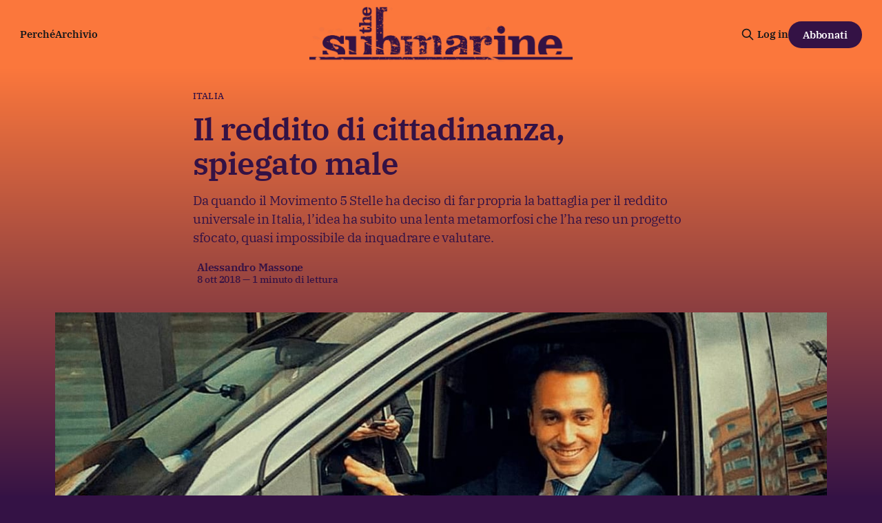

--- FILE ---
content_type: text/html; charset=utf-8
request_url: https://www.thesubmarine.it/2018/10/08/il-reddito-di-cittadinanza-spiegato-male/
body_size: 9732
content:
<!DOCTYPE html>
<html lang="it">
<head>

    <title>Il reddito di cittadinanza, spiegato male</title>
    <meta charset="utf-8">
    <meta name="viewport" content="width=device-width, initial-scale=1.0">
    
    <link rel="preload" as="style" href="/assets/built/screen.css?v=15895730f4">
    <link rel="preload" as="script" href="/assets/built/source.js?v=15895730f4">
    
    <link rel="preload" as="font" type="font/woff2" href="/assets/fonts/inter-roman.woff2?v=15895730f4" crossorigin="anonymous">
<style>
    @font-face {
        font-family: "Inter";
        font-style: normal;
        font-weight: 100 900;
        font-display: optional;
        src: url(/assets/fonts/inter-roman.woff2?v=15895730f4) format("woff2");
        unicode-range: U+0000-00FF, U+0131, U+0152-0153, U+02BB-02BC, U+02C6, U+02DA, U+02DC, U+0304, U+0308, U+0329, U+2000-206F, U+2074, U+20AC, U+2122, U+2191, U+2193, U+2212, U+2215, U+FEFF, U+FFFD;
    }
</style>

    <link rel="stylesheet" type="text/css" href="/assets/built/screen.css?v=15895730f4">

    <style>
        :root {
            --background-color: #341245
        }
    </style>

    <script>
        /* The script for calculating the color contrast has been taken from
        https://gomakethings.com/dynamically-changing-the-text-color-based-on-background-color-contrast-with-vanilla-js/ */
        var accentColor = getComputedStyle(document.documentElement).getPropertyValue('--background-color');
        accentColor = accentColor.trim().slice(1);

        if (accentColor.length === 3) {
            accentColor = accentColor[0] + accentColor[0] + accentColor[1] + accentColor[1] + accentColor[2] + accentColor[2];
        }

        var r = parseInt(accentColor.substr(0, 2), 16);
        var g = parseInt(accentColor.substr(2, 2), 16);
        var b = parseInt(accentColor.substr(4, 2), 16);
        var yiq = ((r * 299) + (g * 587) + (b * 114)) / 1000;
        var textColor = (yiq >= 128) ? 'dark' : 'light';

        document.documentElement.className = `has-${textColor}-text`;
    </script>

    <meta name="description" content="Da quando il Movimento 5 Stelle ha deciso di far propria la battaglia per il reddito universale in Italia, l’idea ha subito una lenta metamorfosi che l’ha reso un progetto sfocato, quasi impossibile da inquadrare e valutare.">
    <link rel="icon" href="https://www.thesubmarine.it/content/images/size/w256h256/format/jpeg/2024/12/194405063_387407452581960_4794763919543980737_n.jpg" type="image/jpeg">
    <link rel="canonical" href="https://www.thesubmarine.it/2018/10/08/il-reddito-di-cittadinanza-spiegato-male/">
    <meta name="referrer" content="origin-when-cross-origin">
    
    <meta property="og:site_name" content="The Submarine">
    <meta property="og:type" content="article">
    <meta property="og:title" content="Il reddito di cittadinanza, spiegato male">
    <meta property="og:description" content="Da quando il Movimento 5 Stelle ha deciso di far propria la battaglia per il reddito universale in Italia, l’idea ha subito una lenta metamorfosi che l’ha reso un progetto sfocato, quasi impossibile da inquadrare e valutare.">
    <meta property="og:url" content="https://www.thesubmarine.it/2018/10/08/il-reddito-di-cittadinanza-spiegato-male/">
    <meta property="og:image" content="https://www.thesubmarine.it/content/images/size/w1200/wp-content/uploads/2018/07/maio-to-go.jpg">
    <meta property="article:published_time" content="2018-10-08T10:35:36.000Z">
    <meta property="article:modified_time" content="2018-10-09T10:31:47.000Z">
    <meta property="article:tag" content="italia">
    <meta property="article:tag" content="movimento 5 stelle">
    <meta property="article:tag" content="politica">
    <meta property="article:tag" content="reddito di cittadinanza">
    <meta property="article:tag" content="reddito universale">
    
    <meta property="article:publisher" content="https://www.facebook.com/infosubmarine">
    <meta name="twitter:card" content="summary_large_image">
    <meta name="twitter:title" content="Il reddito di cittadinanza, spiegato male">
    <meta name="twitter:description" content="Da quando il Movimento 5 Stelle ha deciso di far propria la battaglia per il reddito universale in Italia, l’idea ha subito una lenta metamorfosi che l’ha reso un progetto sfocato, quasi impossibile da inquadrare e valutare.">
    <meta name="twitter:url" content="https://www.thesubmarine.it/2018/10/08/il-reddito-di-cittadinanza-spiegato-male/">
    <meta name="twitter:image" content="https://www.thesubmarine.it/content/images/size/w1200/wp-content/uploads/2018/07/maio-to-go.jpg">
    <meta name="twitter:label1" content="Written by">
    <meta name="twitter:data1" content="Alessandro Massone">
    <meta name="twitter:label2" content="Filed under">
    <meta name="twitter:data2" content="italia, movimento 5 stelle, politica, reddito di cittadinanza, reddito universale">
    <meta name="twitter:site" content="@infosubmarine">
    <meta property="og:image:width" content="1200">
    <meta property="og:image:height" content="742">
    
    <script type="application/ld+json">
{
    "@context": "https://schema.org",
    "@type": "Article",
    "publisher": {
        "@type": "Organization",
        "name": "The Submarine",
        "url": "https://www.thesubmarine.it/",
        "logo": {
            "@type": "ImageObject",
            "url": "https://www.thesubmarine.it/content/images/2024/12/testata-web-dark-graffiata-1.png"
        }
    },
    "author": {
        "@type": "Person",
        "name": "Alessandro Massone",
        "url": "https://www.thesubmarine.it/author/alessandro/",
        "sameAs": []
    },
    "headline": "Il reddito di cittadinanza, spiegato male",
    "url": "https://www.thesubmarine.it/2018/10/08/il-reddito-di-cittadinanza-spiegato-male/",
    "datePublished": "2018-10-08T10:35:36.000Z",
    "dateModified": "2018-10-09T10:31:47.000Z",
    "image": {
        "@type": "ImageObject",
        "url": "https://www.thesubmarine.it/content/images/size/w1200/wp-content/uploads/2018/07/maio-to-go.jpg",
        "width": 1200,
        "height": 742
    },
    "keywords": "italia, movimento 5 stelle, politica, reddito di cittadinanza, reddito universale",
    "description": "Da quando il Movimento 5 Stelle ha deciso di far propria la battaglia per il reddito universale in Italia, l’idea ha subito una lenta metamorfosi che l’ha reso un progetto sfocato, quasi impossibile da inquadrare e valutare.",
    "mainEntityOfPage": "https://www.thesubmarine.it/2018/10/08/il-reddito-di-cittadinanza-spiegato-male/"
}
    </script>

    <meta name="generator" content="Ghost 6.11">
    <link rel="alternate" type="application/rss+xml" title="The Submarine" href="https://www.thesubmarine.it/rss/">
    <script defer src="https://cdn.jsdelivr.net/ghost/portal@~2.56/umd/portal.min.js" data-i18n="true" data-ghost="https://www.thesubmarine.it/" data-key="43ada159f286381978be41bd8a" data-api="https://www.thesubmarine.it/ghost/api/content/" data-locale="it" crossorigin="anonymous"></script><style id="gh-members-styles">.gh-post-upgrade-cta-content,
.gh-post-upgrade-cta {
    display: flex;
    flex-direction: column;
    align-items: center;
    font-family: -apple-system, BlinkMacSystemFont, 'Segoe UI', Roboto, Oxygen, Ubuntu, Cantarell, 'Open Sans', 'Helvetica Neue', sans-serif;
    text-align: center;
    width: 100%;
    color: #ffffff;
    font-size: 16px;
}

.gh-post-upgrade-cta-content {
    border-radius: 8px;
    padding: 40px 4vw;
}

.gh-post-upgrade-cta h2 {
    color: #ffffff;
    font-size: 28px;
    letter-spacing: -0.2px;
    margin: 0;
    padding: 0;
}

.gh-post-upgrade-cta p {
    margin: 20px 0 0;
    padding: 0;
}

.gh-post-upgrade-cta small {
    font-size: 16px;
    letter-spacing: -0.2px;
}

.gh-post-upgrade-cta a {
    color: #ffffff;
    cursor: pointer;
    font-weight: 500;
    box-shadow: none;
    text-decoration: underline;
}

.gh-post-upgrade-cta a:hover {
    color: #ffffff;
    opacity: 0.8;
    box-shadow: none;
    text-decoration: underline;
}

.gh-post-upgrade-cta a.gh-btn {
    display: block;
    background: #ffffff;
    text-decoration: none;
    margin: 28px 0 0;
    padding: 8px 18px;
    border-radius: 4px;
    font-size: 16px;
    font-weight: 600;
}

.gh-post-upgrade-cta a.gh-btn:hover {
    opacity: 0.92;
}</style><script async src="https://js.stripe.com/v3/"></script>
    <script defer src="https://thesubmarine.it/content/files/search/search.min.js" data-key="43ada159f286381978be41bd8a" data-styles="https://cdn.jsdelivr.net/ghost/sodo-search@~1.8/umd/main.css" data-sodo-search="https://www.thesubmarine.it/" data-locale="it" crossorigin="anonymous"></script>
    
    <link href="https://www.thesubmarine.it/webmentions/receive/" rel="webmention">
    <script defer src="/public/cards.min.js?v=15895730f4"></script>
    <link rel="stylesheet" type="text/css" href="/public/cards.min.css?v=15895730f4">
    <script defer src="/public/member-attribution.min.js?v=15895730f4"></script>
    <script defer src="/public/ghost-stats.min.js?v=15895730f4" data-stringify-payload="false" data-datasource="analytics_events" data-storage="localStorage" data-host="https://www.thesubmarine.it/.ghost/analytics/api/v1/page_hit"  tb_site_uuid="e5acb4b3-b9eb-4b48-b330-55e117d5b4f8" tb_post_uuid="e9a0b863-6d58-4b94-837e-3b8c91ed0e3d" tb_post_type="post" tb_member_uuid="undefined" tb_member_status="undefined"></script><style>:root {--ghost-accent-color: #FB773C;}</style>
    <style>
  
  .gh-navigation-logo img {max-height:80px;}
  .gh-article-author-image {display:none;}
  .gh-header.is-highlight .gh-header-left .gh-card .gh-card-title {color:#FB773C}
  .gh-header.is-highlight.gh-outer {margin-top:0px!important;background: rgb(251,119,60);
background: linear-gradient(180deg, rgba(251,119,60,1) 0%, rgba(52,18,69,1) 60%)!important;}
  .gh-header-inner.gh-inner {margin-top:40px;}
  .gh-article-header {margin-top:0px!important;background: rgb(251,119,60);
background: linear-gradient(180deg, rgba(251,119,60,1) 0%, rgba(52,18,69,1) 60%)!important;}
  .gh-article-tag {margin-top:30px;color:#341245;}
  .gh-article-title, .gh-article-excerpt, .gh-article-meta-wrapper, .gh-article-meta-wrapper a, .gh-article-meta-content, .gh-footer-copyright, .gh-footer-signup {color:#341245!important;}
  .gh-navigation .nav, .gh-navigation.is-middle-logo .gh-navigation-actions {color:#341245!important;}
  .gh-navigation.has-accent-color .gh-button {background-color:#341245;color:#fff;}
  .gh-header.is-highlight .gh-header-left .gh-card .gh-card-image {box-shadow: rgba(0, 0, 0, 0.2) 0px 12px 28px 0px, rgba(0, 0, 0, 0.1) 0px 2px 4px 0px, rgba(255, 255, 255, 0.05) 0px 0px 0px 1px inset;}
  .gh-cta.gh-outer {display:none!important;} 
  .gh-container-title {display:none!important;}
  .gh-footer-signup {display:none!important;}
  .gh-footer-bar {margin-bottom:0px!important;}

  
@media (max-width: 767px) {
  .gh-navigation-logo img {max-height:40px;}
  .gh-header.is-highlight.gh-outer {background: rgb(251,119,60);
background: linear-gradient(180deg, rgba(251,119,60,1) 0%, rgba(52,18,69,1) 10%)!important;}
  .gh-article-header {margin-top:0px!important;background: rgb(251,119,60);
background: linear-gradient(180deg, rgba(251,119,60,1) 0%, rgba(52,18,69,1) 80%)!important;}
  .gh-footer-copyright {white-space:normal; text-align:center;}
  .gh-navigation.has-accent-color {color: #341245;}
}

  
</style>

<meta name="theme-color" content="#FB773C">

<link rel="me" href="https://mastodon.uno/@infosubmarine" />

    <link rel="preconnect" href="https://fonts.bunny.net"><link rel="stylesheet" href="https://fonts.bunny.net/css?family=ibm-plex-serif:400,500,600"><style>:root {--gh-font-heading: IBM Plex Serif;--gh-font-body: IBM Plex Serif;}</style>

</head>
<body class="post-template tag-italia tag-movimento-5-stelle tag-politica tag-reddito-di-cittadinanza tag-reddito-universale tag-hash-wp tag-hash-wp-post tag-hash-import-2024-12-09-18-49 gh-font-heading-ibm-plex-serif gh-font-body-ibm-plex-serif has-sans-title has-sans-body">

<div class="gh-viewport">
    
    <header id="gh-navigation" class="gh-navigation is-middle-logo has-accent-color gh-outer">
    <div class="gh-navigation-inner gh-inner">

        <div class="gh-navigation-brand">
            <a class="gh-navigation-logo is-title" href="https://www.thesubmarine.it">
                    <img src="https://www.thesubmarine.it/content/images/2024/12/testata-web-dark-graffiata-1.png" alt="The Submarine">
            </a>
            <button class="gh-search gh-icon-button" aria-label="Cerca sul sito" data-ghost-search>
    <svg xmlns="http://www.w3.org/2000/svg" fill="none" viewBox="0 0 24 24" stroke="currentColor" stroke-width="2" width="20" height="20"><path stroke-linecap="round" stroke-linejoin="round" d="M21 21l-6-6m2-5a7 7 0 11-14 0 7 7 0 0114 0z"></path></svg></button>
            <button class="gh-burger gh-icon-button" aria-label="Menu">
                <svg xmlns="http://www.w3.org/2000/svg" width="24" height="24" fill="currentColor" viewBox="0 0 256 256"><path d="M224,128a8,8,0,0,1-8,8H40a8,8,0,0,1,0-16H216A8,8,0,0,1,224,128ZM40,72H216a8,8,0,0,0,0-16H40a8,8,0,0,0,0,16ZM216,184H40a8,8,0,0,0,0,16H216a8,8,0,0,0,0-16Z"></path></svg>                <svg xmlns="http://www.w3.org/2000/svg" width="24" height="24" fill="currentColor" viewBox="0 0 256 256"><path d="M205.66,194.34a8,8,0,0,1-11.32,11.32L128,139.31,61.66,205.66a8,8,0,0,1-11.32-11.32L116.69,128,50.34,61.66A8,8,0,0,1,61.66,50.34L128,116.69l66.34-66.35a8,8,0,0,1,11.32,11.32L139.31,128Z"></path></svg>            </button>
        </div>

        <nav class="gh-navigation-menu">
            <ul class="nav">
    <li class="nav-perche"><a href="https://www.thesubmarine.it/perche-the-submarine/">Perché</a></li>
    <li class="nav-archivio"><a href="https://www.thesubmarine.it/page/2/">Archivio</a></li>
</ul>

        </nav>

        <div class="gh-navigation-actions">
                <button class="gh-search gh-icon-button" aria-label="Cerca sul sito" data-ghost-search>
    <svg xmlns="http://www.w3.org/2000/svg" fill="none" viewBox="0 0 24 24" stroke="currentColor" stroke-width="2" width="20" height="20"><path stroke-linecap="round" stroke-linejoin="round" d="M21 21l-6-6m2-5a7 7 0 11-14 0 7 7 0 0114 0z"></path></svg></button>
                <div class="gh-navigation-members">
                            <a href="#/portal/signin" data-portal="signin">Log in</a>
                                <a class="gh-button" href="#/portal/signup" data-portal="signup">Abbonati</a>
                </div>
        </div>

    </div>
</header>

    

<main class="gh-main">

    <article class="gh-article post tag-italia tag-movimento-5-stelle tag-politica tag-reddito-di-cittadinanza tag-reddito-universale tag-hash-wp tag-hash-wp-post tag-hash-import-2024-12-09-18-49">

        <header class="gh-article-header gh-canvas">

                <a class="gh-article-tag" href="https://www.thesubmarine.it/tag/italia/">italia</a>
            <h1 class="gh-article-title is-title">Il reddito di cittadinanza, spiegato male</h1>
                <p class="gh-article-excerpt is-body">Da quando il Movimento 5 Stelle ha deciso di far propria la battaglia per il reddito universale in Italia, l’idea ha subito una lenta metamorfosi che l’ha reso un progetto sfocato, quasi impossibile da inquadrare e valutare.</p>

            <div class="gh-article-meta">
                <div class="gh-article-author-image instapaper_ignore">
                            <a href="/author/alessandro/"><svg viewBox="0 0 24 24" xmlns="http://www.w3.org/2000/svg"><g fill="none" fill-rule="evenodd"><path d="M3.513 18.998C4.749 15.504 8.082 13 12 13s7.251 2.504 8.487 5.998C18.47 21.442 15.417 23 12 23s-6.47-1.558-8.487-4.002zM12 12c2.21 0 4-2.79 4-5s-1.79-4-4-4-4 1.79-4 4 1.79 5 4 5z" fill="#FFF"/></g></svg>
</a>
                </div>
                <div class="gh-article-meta-wrapper">
                    <h4 class="gh-article-author-name"><a href="/author/alessandro/">Alessandro Massone</a></h4>
                    <div class="gh-article-meta-content">
                        <time class="gh-article-meta-date" datetime="2018-10-08">8 ott 2018</time>
                            <span class="gh-article-meta-length"><span class="bull">—</span> 1 minuto di lettura</span>
                    </div>
                </div>
            </div>

                <figure class="gh-article-image">
        <img
            srcset="/content/images/size/w320/wp-content/uploads/2018/07/maio-to-go.jpg 320w,
                    /content/images/size/w600/wp-content/uploads/2018/07/maio-to-go.jpg 600w,
                    /content/images/size/w960/wp-content/uploads/2018/07/maio-to-go.jpg 960w,
                    /content/images/size/w1200/wp-content/uploads/2018/07/maio-to-go.jpg 1200w,
                    /content/images/size/w2000/wp-content/uploads/2018/07/maio-to-go.jpg 2000w"
            sizes="(max-width: 1200px) 100vw, 1120px"
            src="/content/images/size/w1200/wp-content/uploads/2018/07/maio-to-go.jpg"
            alt="Il reddito di cittadinanza, spiegato male"
        >
    </figure>

        </header>

        <section class="gh-content gh-canvas is-body">
            <h4 id="[base64]"><b>Da quando il Movimento 5 Stelle ha deciso di far propria la battaglia per il reddito universale in Italia, l’idea ha subito una lenta metamorfosi che l’ha reso un progetto sfocato, quasi impossibile da inquadrare e valutare.</b></h4><p>Il dibattito sul reddito universale è <a href="https://www.thesubmarine.it/reddito-di-cittadinanza-seriously/">uno dei più complessi e avanzati</a> in cui ci si possa lanciare riflettendo sul ruolo del welfare state in uno stato capitalista. Negli anni il Movimento 5 Stelle ha cercato di farne uno dei propri cavalli di battaglia — perfetto riassunto della propria posizione “né di destra né di sinistra.”</p><p>Ma di fronte alla realtà di non poter spendere quanto promesso in campagna elettorale, il Movimento ha dovuto inventarsi una serie di limitazioni all’accesso del provvedimento per ridurne il costo.</p><p>Abbiamo provato a capire come sarà il reddito di cittadinanza che il governo punta a erogare a partire dall’anno prossimo, sentendo cosa ci hanno detto i ministri del governo.</p><figure class="kg-card kg-embed-card"><iframe loading="lazy" style="border: none; overflow: hidden;" src="https://www.facebook.com/plugins/video.php?href=https%3A%2F%2Fwww.facebook.com%2Finfosubmarine%2Fvideos%2F290834918196118%2F&amp;show_text=0&amp;width=476" width="476" height="476" frameborder="0" scrolling="no" allowfullscreen="allowfullscreen"></iframe></figure>
        </section>

    </article>


</main>


            <section class="gh-container is-grid gh-outer">
                <div class="gh-container-inner gh-inner">
                    <h2 class="gh-container-title">Continua a leggere</h2>
                    <div class="gh-feed">
                            <article class="gh-card post">
    <a class="gh-card-link" href="/2026/01/17/lassociazione-a-delinquere-per-gaza/">
            <figure class="gh-card-image">
                <img
                    srcset="/content/images/size/w160/format/webp/2026/01/President_Donald_Trump_meets_with_Congressional_Leaders_to_Avert_a_Government_Shutdown_-G2IuGkiXEAAxfEg-_-cropped-.jpg 160w,
                            /content/images/size/w320/format/webp/2026/01/President_Donald_Trump_meets_with_Congressional_Leaders_to_Avert_a_Government_Shutdown_-G2IuGkiXEAAxfEg-_-cropped-.jpg 320w,
                            /content/images/size/w600/format/webp/2026/01/President_Donald_Trump_meets_with_Congressional_Leaders_to_Avert_a_Government_Shutdown_-G2IuGkiXEAAxfEg-_-cropped-.jpg 600w,
                            /content/images/size/w960/format/webp/2026/01/President_Donald_Trump_meets_with_Congressional_Leaders_to_Avert_a_Government_Shutdown_-G2IuGkiXEAAxfEg-_-cropped-.jpg 960w,
                            /content/images/size/w1200/format/webp/2026/01/President_Donald_Trump_meets_with_Congressional_Leaders_to_Avert_a_Government_Shutdown_-G2IuGkiXEAAxfEg-_-cropped-.jpg 1200w,
                            /content/images/size/w2000/format/webp/2026/01/President_Donald_Trump_meets_with_Congressional_Leaders_to_Avert_a_Government_Shutdown_-G2IuGkiXEAAxfEg-_-cropped-.jpg 2000w"
                    sizes="320px"
                    src="/content/images/size/w600/2026/01/President_Donald_Trump_meets_with_Congressional_Leaders_to_Avert_a_Government_Shutdown_-G2IuGkiXEAAxfEg-_-cropped-.jpg"
                    alt="L’associazione a delinquere per Gaza"
                    loading="lazy"
                >
            </figure>
        <div class="gh-card-wrapper">
            <h3 class="gh-card-title is-title">L’associazione a delinquere per Gaza</h3>
                <p class="gh-card-excerpt is-body">La composizione del Consiglio di pace è ufficiale, ma a Gaza non è ancora applicata nemmeno la fase 1 dell’accordo. Tra le altre notizie: due nuovi attacchi delle IDF contro l’UNIFIL, il ministero dell’Interno contro i vigili del fuoco per Gaza, e su ChatGPT arriva la pubblicità</p>
            <footer class="gh-card-meta">
                        <svg xmlns="http://www.w3.org/2000/svg" viewBox="0 0 20 20" height="20" width="20" id="Lock-1--Streamline-Ultimate"><defs></defs><title>lock-1</title><path d="M4.375 8.125h11.25s1.25 0 1.25 1.25v8.75s0 1.25 -1.25 1.25H4.375s-1.25 0 -1.25 -1.25v-8.75s0 -1.25 1.25 -1.25" fill="none" stroke="currentcolor" stroke-linecap="round" stroke-linejoin="round" stroke-width="1.5"></path><path d="M5.625 8.125V5a4.375 4.375 0 0 1 8.75 0v3.125" fill="none" stroke="currentcolor" stroke-linecap="round" stroke-linejoin="round" stroke-width="1.5"></path><path d="m10 12.5 0 2.5" fill="none" stroke="currentcolor" stroke-linecap="round" stroke-linejoin="round" stroke-width="1.5"></path></svg>                <!--
             -->                    <time class="gh-card-date" datetime="2026-01-17">17 gen 2026</time>
                <!--
         --></footer>
        </div>
    </a>
</article>
                            <article class="gh-card post">
    <a class="gh-card-link" href="/2026/01/16/gli-stati-taglieggiatori-damerica/">
            <figure class="gh-card-image">
                <img
                    srcset="/content/images/size/w160/format/webp/2026/01/G-wTOHIaUAAx8Gb.jpg 160w,
                            /content/images/size/w320/format/webp/2026/01/G-wTOHIaUAAx8Gb.jpg 320w,
                            /content/images/size/w600/format/webp/2026/01/G-wTOHIaUAAx8Gb.jpg 600w,
                            /content/images/size/w960/format/webp/2026/01/G-wTOHIaUAAx8Gb.jpg 960w,
                            /content/images/size/w1200/format/webp/2026/01/G-wTOHIaUAAx8Gb.jpg 1200w,
                            /content/images/size/w2000/format/webp/2026/01/G-wTOHIaUAAx8Gb.jpg 2000w"
                    sizes="320px"
                    src="/content/images/size/w600/2026/01/G-wTOHIaUAAx8Gb.jpg"
                    alt="Gli Stati taglieggiatori d’America"
                    loading="lazy"
                >
            </figure>
        <div class="gh-card-wrapper">
            <h3 class="gh-card-title is-title">Gli Stati taglieggiatori d’America</h3>
                <p class="gh-card-excerpt is-body">Gli Stati Uniti hanno venduto 500 milioni di dollari di petrolio venezuelano, e hanno dato a Caracas solo 330 milioni. Tra le altre notizie: il disgelo tra Canada e Cina, la Corte europea dei diritti umani ha condannato l’Italia per la morte di Riccardo Magherini, e le carte dei Pokémon al Pentagono</p>
            <footer class="gh-card-meta">
                        <svg xmlns="http://www.w3.org/2000/svg" viewBox="0 0 20 20" height="20" width="20" id="Lock-1--Streamline-Ultimate"><defs></defs><title>lock-1</title><path d="M4.375 8.125h11.25s1.25 0 1.25 1.25v8.75s0 1.25 -1.25 1.25H4.375s-1.25 0 -1.25 -1.25v-8.75s0 -1.25 1.25 -1.25" fill="none" stroke="currentcolor" stroke-linecap="round" stroke-linejoin="round" stroke-width="1.5"></path><path d="M5.625 8.125V5a4.375 4.375 0 0 1 8.75 0v3.125" fill="none" stroke="currentcolor" stroke-linecap="round" stroke-linejoin="round" stroke-width="1.5"></path><path d="m10 12.5 0 2.5" fill="none" stroke="currentcolor" stroke-linecap="round" stroke-linejoin="round" stroke-width="1.5"></path></svg>                <!--
             -->                    <time class="gh-card-date" datetime="2026-01-16">16 gen 2026</time>
                <!--
         --></footer>
        </div>
    </a>
</article>
                            <article class="gh-card post">
    <a class="gh-card-link" href="/2026/01/15/la-fase-2-del-cessate-il-fuoco-ammazzabambini/">
            <figure class="gh-card-image">
                <img
                    srcset="/content/images/size/w160/format/webp/2026/01/------------_----------_----_--------_------_04.jpg 160w,
                            /content/images/size/w320/format/webp/2026/01/------------_----------_----_--------_------_04.jpg 320w,
                            /content/images/size/w600/format/webp/2026/01/------------_----------_----_--------_------_04.jpg 600w,
                            /content/images/size/w960/format/webp/2026/01/------------_----------_----_--------_------_04.jpg 960w,
                            /content/images/size/w1200/format/webp/2026/01/------------_----------_----_--------_------_04.jpg 1200w,
                            /content/images/size/w2000/format/webp/2026/01/------------_----------_----_--------_------_04.jpg 2000w"
                    sizes="320px"
                    src="/content/images/size/w600/2026/01/------------_----------_----_--------_------_04.jpg"
                    alt="La fase 2 del cessate il fuoco ammazzabambini"
                    loading="lazy"
                >
            </figure>
        <div class="gh-card-wrapper">
            <h3 class="gh-card-title is-title">La fase 2 del cessate il fuoco ammazzabambini</h3>
                <p class="gh-card-excerpt is-body">Gli Stati Uniti vogliono forzare l’avanzamento dell’accordo, ignorando come le IDF stiano continuando la strage indisturbati. Tra le altre notizie: si teme un attacco imminente all’Iran, il supporto di Meloni e Salvini per Orbán, e un nuovo studio sui little red dot avvistati dal telescopio Webb</p>
            <footer class="gh-card-meta">
                        <svg xmlns="http://www.w3.org/2000/svg" viewBox="0 0 20 20" height="20" width="20" id="Lock-1--Streamline-Ultimate"><defs></defs><title>lock-1</title><path d="M4.375 8.125h11.25s1.25 0 1.25 1.25v8.75s0 1.25 -1.25 1.25H4.375s-1.25 0 -1.25 -1.25v-8.75s0 -1.25 1.25 -1.25" fill="none" stroke="currentcolor" stroke-linecap="round" stroke-linejoin="round" stroke-width="1.5"></path><path d="M5.625 8.125V5a4.375 4.375 0 0 1 8.75 0v3.125" fill="none" stroke="currentcolor" stroke-linecap="round" stroke-linejoin="round" stroke-width="1.5"></path><path d="m10 12.5 0 2.5" fill="none" stroke="currentcolor" stroke-linecap="round" stroke-linejoin="round" stroke-width="1.5"></path></svg>                <!--
             -->                    <time class="gh-card-date" datetime="2026-01-15">15 gen 2026</time>
                <!--
         --></footer>
        </div>
    </a>
</article>
                            <article class="gh-card post">
    <a class="gh-card-link" href="/2026/01/14/cosa-vuole-fare-loccidente-in-iran/">
            <figure class="gh-card-image">
                <img
                    srcset="/content/images/size/w160/format/webp/2026/01/President_Donald_Trump_and_his_national_security_team_meet_in_the_Situation_Room_of_the_White_House_-54608802661-.jpg 160w,
                            /content/images/size/w320/format/webp/2026/01/President_Donald_Trump_and_his_national_security_team_meet_in_the_Situation_Room_of_the_White_House_-54608802661-.jpg 320w,
                            /content/images/size/w600/format/webp/2026/01/President_Donald_Trump_and_his_national_security_team_meet_in_the_Situation_Room_of_the_White_House_-54608802661-.jpg 600w,
                            /content/images/size/w960/format/webp/2026/01/President_Donald_Trump_and_his_national_security_team_meet_in_the_Situation_Room_of_the_White_House_-54608802661-.jpg 960w,
                            /content/images/size/w1200/format/webp/2026/01/President_Donald_Trump_and_his_national_security_team_meet_in_the_Situation_Room_of_the_White_House_-54608802661-.jpg 1200w,
                            /content/images/size/w2000/format/webp/2026/01/President_Donald_Trump_and_his_national_security_team_meet_in_the_Situation_Room_of_the_White_House_-54608802661-.jpg 2000w"
                    sizes="320px"
                    src="/content/images/size/w600/2026/01/President_Donald_Trump_and_his_national_security_team_meet_in_the_Situation_Room_of_the_White_House_-54608802661-.jpg"
                    alt="Cosa vuole fare l’Occidente in Iran"
                    loading="lazy"
                >
            </figure>
        <div class="gh-card-wrapper">
            <h3 class="gh-card-title is-title">Cosa vuole fare l’Occidente in Iran</h3>
                <p class="gh-card-excerpt is-body">Trump è tornato a minacciare la leadership iraniana, mentre l’Unione europea valuta ulteriori sanzioni. Tra le altre notizie: la bozza finale della legge per la pena di morte per i prigionieri palestinesi in Israele, il ricorso per spostare la data del referendum, e gli hotel sulla Luna</p>
            <footer class="gh-card-meta">
                        <svg xmlns="http://www.w3.org/2000/svg" viewBox="0 0 20 20" height="20" width="20" id="Lock-1--Streamline-Ultimate"><defs></defs><title>lock-1</title><path d="M4.375 8.125h11.25s1.25 0 1.25 1.25v8.75s0 1.25 -1.25 1.25H4.375s-1.25 0 -1.25 -1.25v-8.75s0 -1.25 1.25 -1.25" fill="none" stroke="currentcolor" stroke-linecap="round" stroke-linejoin="round" stroke-width="1.5"></path><path d="M5.625 8.125V5a4.375 4.375 0 0 1 8.75 0v3.125" fill="none" stroke="currentcolor" stroke-linecap="round" stroke-linejoin="round" stroke-width="1.5"></path><path d="m10 12.5 0 2.5" fill="none" stroke="currentcolor" stroke-linecap="round" stroke-linejoin="round" stroke-width="1.5"></path></svg>                <!--
             -->                    <time class="gh-card-date" datetime="2026-01-14">14 gen 2026</time>
                <!--
         --></footer>
        </div>
    </a>
</article>
                    </div>
                </div>
            </section>

    
    <footer class="gh-footer has-accent-color gh-outer">
    <div class="gh-footer-inner gh-inner">

        <div class="gh-footer-bar">
            <span class="gh-footer-logo is-title">
                    <img src="https://www.thesubmarine.it/content/images/2024/12/testata-web-dark-graffiata-1.png" alt="The Submarine">
            </span>
            <nav class="gh-footer-menu">
                
            </nav>
            <div class="gh-footer-copyright">
                <a href="https://creativecommons.org/licenses/by-nc-sa/4.0/deed.en">CC–BY–NC–SA 4.0</a> <a href="https://www.under.media/">Undermedia</a> • Testata registrata al tribunale di Milano (n. 162 del 11/05/2017)
            </div>
        </div>

                <section class="gh-footer-signup">
                    <h2 class="gh-footer-signup-header is-title">
                        Il mondo raccontato dalla parte dei molti
                    </h2>
                    <p class="gh-footer-signup-subhead is-body">
                        Tutte le notizie per capire perché succede
                    </p>
                    <form class="gh-form" data-members-form>
    <input class="gh-form-input" id="footer-email" name="email" type="email" placeholder="jamie@example.com" required data-members-email>
    <button class="gh-button" type="submit" aria-label="Subscribe">
        <span><span>Abbonati</span> <svg xmlns="http://www.w3.org/2000/svg" width="32" height="32" fill="currentColor" viewBox="0 0 256 256"><path d="M224.49,136.49l-72,72a12,12,0,0,1-17-17L187,140H40a12,12,0,0,1,0-24H187L135.51,64.48a12,12,0,0,1,17-17l72,72A12,12,0,0,1,224.49,136.49Z"></path></svg></span>
        <svg xmlns="http://www.w3.org/2000/svg" height="24" width="24" viewBox="0 0 24 24">
    <g stroke-linecap="round" stroke-width="2" fill="currentColor" stroke="none" stroke-linejoin="round" class="nc-icon-wrapper">
        <g class="nc-loop-dots-4-24-icon-o">
            <circle cx="4" cy="12" r="3"></circle>
            <circle cx="12" cy="12" r="3"></circle>
            <circle cx="20" cy="12" r="3"></circle>
        </g>
        <style data-cap="butt">
            .nc-loop-dots-4-24-icon-o{--animation-duration:0.8s}
            .nc-loop-dots-4-24-icon-o *{opacity:.4;transform:scale(.75);animation:nc-loop-dots-4-anim var(--animation-duration) infinite}
            .nc-loop-dots-4-24-icon-o :nth-child(1){transform-origin:4px 12px;animation-delay:-.3s;animation-delay:calc(var(--animation-duration)/-2.666)}
            .nc-loop-dots-4-24-icon-o :nth-child(2){transform-origin:12px 12px;animation-delay:-.15s;animation-delay:calc(var(--animation-duration)/-5.333)}
            .nc-loop-dots-4-24-icon-o :nth-child(3){transform-origin:20px 12px}
            @keyframes nc-loop-dots-4-anim{0%,100%{opacity:.4;transform:scale(.75)}50%{opacity:1;transform:scale(1)}}
        </style>
    </g>
</svg>        <svg class="checkmark" xmlns="http://www.w3.org/2000/svg" viewBox="0 0 52 52">
    <path class="checkmark__check" fill="none" d="M14.1 27.2l7.1 7.2 16.7-16.8"/>
    <style>
        .checkmark {
            width: 40px;
            height: 40px;
            display: block;
            stroke-width: 2.5;
            stroke: currentColor;
            stroke-miterlimit: 10;
        }

        .checkmark__check {
            transform-origin: 50% 50%;
            stroke-dasharray: 48;
            stroke-dashoffset: 48;
            animation: stroke .3s cubic-bezier(0.650, 0.000, 0.450, 1.000) forwards;
        }

        @keyframes stroke {
            100% { stroke-dashoffset: 0; }
        }
    </style>
</svg>    </button>
    <p data-members-error></p>
</form>
                </section>

    </div>
</footer>
    
</div>

    <div class="pswp" tabindex="-1" role="dialog" aria-hidden="true">
    <div class="pswp__bg"></div>

    <div class="pswp__scroll-wrap">
        <div class="pswp__container">
            <div class="pswp__item"></div>
            <div class="pswp__item"></div>
            <div class="pswp__item"></div>
        </div>

        <div class="pswp__ui pswp__ui--hidden">
            <div class="pswp__top-bar">
                <div class="pswp__counter"></div>

                <button class="pswp__button pswp__button--close" title="Chiudi (Esc)"></button>
                <button class="pswp__button pswp__button--share" title="Condividi"></button>
                <button class="pswp__button pswp__button--fs" title="Metti a schermo pieno"></button>
                <button class="pswp__button pswp__button--zoom" title="Zoom in/out"></button>

                <div class="pswp__preloader">
                    <div class="pswp__preloader__icn">
                        <div class="pswp__preloader__cut">
                            <div class="pswp__preloader__donut"></div>
                        </div>
                    </div>
                </div>
            </div>

            <div class="pswp__share-modal pswp__share-modal--hidden pswp__single-tap">
                <div class="pswp__share-tooltip"></div>
            </div>

            <button class="pswp__button pswp__button--arrow--left" title="Precedente (freccia sinistra)"></button>
            <button class="pswp__button pswp__button--arrow--right" title="Successivo (freccia destra)"></button>

            <div class="pswp__caption">
                <div class="pswp__caption__center"></div>
            </div>
        </div>
    </div>
</div>

<script src="/assets/built/source.js?v=15895730f4"></script>

<!-- Start TypeSense Search UI - IMPORTANT: DO NOT DELETE THIS BLOCK -->
<script>
  window.__MP_SEARCH_CONFIG__ = {
  "typesenseNodes": [
    {
      "host": "search.magicpages.co",
      "port": 443,
      "protocol": "https"
    }
  ],
  "typesenseApiKey": "zR86espMfL53lJga9vspE2luHC6zSEC2",
  "collectionName": "ghost_content_674896987e0315ad7cbf7dae",
  "theme": "system",
  "enableHighlighting": true,
  "typesenseSearchParams": {
    "q": "{{query}}",
    "query_by": "title,plaintext,excerpt,meta_description",
    "sort_by": "published_at:desc",
    "highlight_full_fields": "title,plaintext",
    "highlight_start_tag": "<mark>",
    "highlight_end_tag": "</mark>",
    "per_page": 10,
    "prefix": true,
    "typo_tolerance": true,
    "page": 1,
    "highlight_affix_num_tokens": 4
  }
};
</script>
<!-- End TypeSense Search UI -->

</body>
</html>
